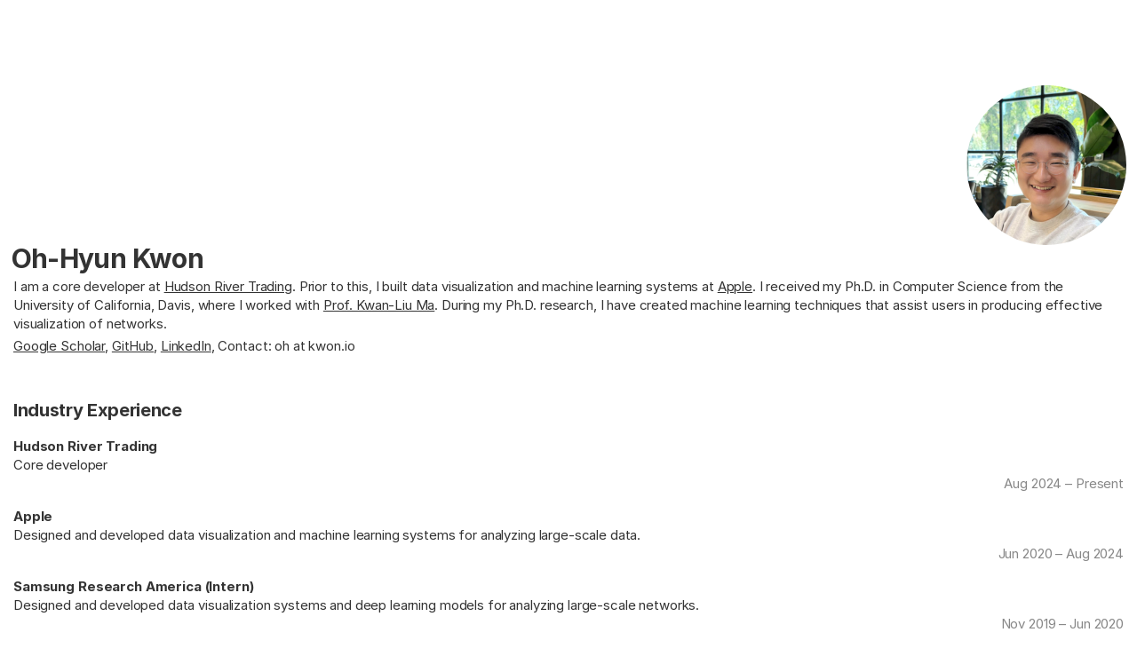

--- FILE ---
content_type: text/html; charset=utf-8
request_url: http://kwon.io/
body_size: 5551
content:
<!DOCTYPE html><html lang="en"><head><title>Oh-Hyun Kwon</title><meta name="viewport" content="width=device-width, initial-scale=1"><meta name="title" content="Oh-Hyun Kwon"><meta name="description" content="Core Developer at Hudson River Trading"><meta property="og:type" content="website"><meta property="og:url" content="https://kwon.io/"><meta property="og:title" content="Oh-Hyun Kwon"><meta property="og:description" content="Core Developer at Hudson River Trading"><meta property="og:image" content="/img/preview.png"><meta property="twitter:card" content="summary_large_image"><meta property="twitter:url" content="https://kwon.io/"><meta property="twitter:title" content="Oh-Hyun Kwon"><meta property="twitter:description" content="Core Developer at Hudson River Trading"><meta property="twitter:image" content="img/preview.png"><link rel="stylesheet" href="/index.7d0c0b32.css"></head><body><div class="container section" id="about"><div class="item row"><div class="col-12 col-md-3"><div id="profile"></div></div><div class="col-12 col-md-9 d-flex"><div class="align-self-center"><h1 id="about-name">Oh-Hyun Kwon</h1><p id="about-hello">I am a core developer at <a href="https://www.hudsonrivertrading.com" target="_blank">Hudson River Trading</a>. Prior to this, I built data visualization and machine learning systems at <a href="https://www.apple.com" target="_blank">Apple</a>. I received my Ph.D. in Computer Science from the University of California, Davis, where I worked with <a href="http://web.cs.ucdavis.edu/~ma/" target="_blank">Prof. Kwan&#8288;-&#8288;Liu&nbsp;Ma</a>. During my Ph.D. research, I have created machine learning techniques that assist users in producing effective visualization of networks.</p><p id="about-links"><a href="https://scholar.google.com/citations?user=m8udII0AAAAJ" target="_blank">Google Scholar</a>, <a href="https://github.com/kwonoh" target="_blank">GitHub</a>, <a href="https://www.linkedin.com/in/kwonoh/" target="_blank">LinkedIn</a>, Contact:&nbsp;oh&nbsp;at&nbsp;kwon.io</p></div></div></div></div><div class="container section"><div class="row"><div class="col-12 col-md-9 offset-md-3"><h3>Industry Experience</h3></div></div><div class="item row"><div class="col-12 col-md-3 item-date order-last order-md-first"><p>Aug&nbsp;2024&nbsp;&ndash; Present</p></div><div class="col-12 col-md-9"><h4>Hudson River Trading</h4><p>Core developer</p></div></div><div class="item row"><div class="col-12 col-md-3 item-date order-last order-md-first"><p>Jun&nbsp;2020&nbsp;&ndash; Aug&nbsp;2024</p></div><div class="col-12 col-md-9"><h4>Apple</h4><p>Designed and developed data visualization and machine learning systems for analyzing large-scale data.</p></div></div><div class="item row"><div class="col-12 col-md-3 item-date order-last order-md-first"><p>Nov&nbsp;2019&nbsp;&ndash; Jun&nbsp;2020</p></div><div class="col-12 col-md-9"><h4>Samsung Research America (Intern)</h4><p>Designed and developed data visualization systems and deep learning models for analyzing large-scale networks.</p></div></div><div class="item row"><div class="col-12 col-md-3 item-date order-last order-md-first"><p>Jul&nbsp;2008&nbsp;&ndash; Aug&nbsp;2014</p></div><div class="col-12 col-md-9"><h4>Freelance Software Engineer</h4><p>Developed software applications (e.g., data visualization systems, interactive kiosks, and content management systems) for various companies and research groups including Samsung Electronics, S-OIL, Korea Institute of Science and Technology, Korea Gas Corporation, Seoul National University, Seoul Dongdaemun Design Plaza, and 25Frame.</p></div></div><div class="item row"><div class="col-12 col-md-3 item-date order-last order-md-first"><p>Jul&nbsp;2009&nbsp;&ndash; Apr&nbsp;2012</p></div><div class="col-12 col-md-9"><h4>Samsung Electronics (Intern)</h4><p>Designed user experience of web and mobile applications. Focused on scenarios, graphical user interfaces, and motion graphics design. This internship was a long-term, part-time program called Samsung Software Membership.</p></div></div></div><div class="container section"><div class="row"><div class="col-12 col-md-9 offset-md-3"><h3>Academic Research Experience</h3></div></div><div class="item row"><div class="col-12 col-md-3 item-date order-last order-md-first"><p>Jan&nbsp;2016&nbsp;&ndash; Jun&nbsp;2020</p></div><div class="col-12 col-md-9"><h4>Graduate Student Researcher</h4><p><a href="http://vidi.cs.ucdavis.edu/" target="_blank">VIDI Labs</a>, University of California, Davis</p></div></div><div class="item row"><div class="col-12 col-md-3 item-date order-last order-md-first"><p>May&nbsp;2019</p></div><div class="col-12 col-md-9"><h4>Visiting Scholar</h4><p>Institute of Statistical Science, Academia Sinica</p></div></div><div class="item row"><div class="col-12 col-md-3 item-date order-last order-md-first"><p>Sep&nbsp;2014&nbsp;&ndash; Dec&nbsp;2015</p></div><div class="col-12 col-md-9"><h4>Visiting Student Researcher</h4><p><a href="http://vidi.cs.ucdavis.edu/" target="_blank">VIDI Labs</a>, University of California, Davis</p></div></div></div><div class="container section"><div class="row"><div class="col-12 col-md-9 offset-md-3"><h3>Teaching Experience</h3></div></div><div class="item row"><div class="col-12 col-md-3 item-date order-last order-md-first"><p>Fall 2019</p></div><div class="col-12 col-md-9"><h4>Teaching Assistant, University of California, Davis</h4><p>ECS289H Immersive Visualization</p></div></div><div class="item row"><div class="col-12 col-md-3 item-date order-last order-md-first"><p>Winter&nbsp;2019, Winter&nbsp;2020</p></div><div class="col-12 col-md-9"><h4>Guest Lecturer, University of California, Davis</h4><p>ECS163 Information Interfaces and ECS272 Information Visualization</p></div></div><div class="item row"><div class="col-12 col-md-3 item-date order-last order-md-first"><p>Dec&nbsp;2009&nbsp;&ndash; Dec&nbsp;2010</p></div><div class="col-12 col-md-9"><h4>Instructor, <a href="http://motionlab.co.kr" target="_blank">MotionLab</a></h4><p>Interactive Media Arts Course. Taught artists and graphic designers with no prior programming experience to create interactive media arts using Processing and Arduino.</p></div></div></div><div class="container section"><div class="row"><div class="col-12 col-md-9 offset-md-3"><h3>Education</h3></div></div><div class="item row"><div class="col-12 col-md-3 item-date order-last order-md-first"><p>2021</p></div><div class="col-12 col-md-9"><h4>Ph.D. in Computer Science</h4><p>University of California, Davis, Advisor:&nbsp;<a href="http://web.cs.ucdavis.edu/~ma/" target="_blank">Kwan&#8288;-&#8288;Liu&nbsp;Ma</a></p><p>Dissertation:&nbsp;<a href="http://kwon.io/resource/papers/kwon_dissertation.pdf" target="_blank">Machine Learning and Immersive Approaches to Graph Visualization</a></p></div></div><div class="item row"><div class="col-12 col-md-3 item-date order-last order-md-first"><p>2017</p></div><div class="col-12 col-md-9"><h4>M.S. in Computer Science</h4><p>University of California, Davis</p></div></div><div class="item row"><div class="col-12 col-md-3 item-date order-last order-md-first"><p>2013</p></div><div class="col-12 col-md-9"><h4>Bachelor of Media</h4><p>Ajou University, Advisor:&nbsp;<a href="http://madang.ajou.ac.kr/~kwlee/" target="_blank">Kyungwon Lee</a></p></div></div></div><div class="container section"><div class="row"><div class="col-12 col-md-9 offset-md-3"><h3>Publications</h3></div></div><div class="item row"><div class="col-12 col-md-3 item-date order-last order-md-first"><p>Oct&nbsp;2021</p></div><div class="col-12 col-md-9"><h4>A Deep Generative Model for Reordering Adjacency Matrices</h4><p>Oh&#8288;-&#8288;Hyun Kwon, Chiun&#8288;-&#8288;How Kao, Chun&#8288;-&#8288;houh Chen, and Kwan&#8288;-&#8288;Liu Ma, arXiv:2110.04971, IEEE Transactions on Visualization and Computer Graphics, 29(7):3195&ndash;3208</p><p class="item-links"><a href="https://arxiv.org/pdf/2110.04971.pdf" target="_blank">Paper</a></p></div></div><div class="item row"><div class="col-12 col-md-3 item-date order-last order-md-first"><p>Oct&nbsp;2021</p></div><div class="col-12 col-md-9"><h4>VAC-CNN: A Visual Analytics System for Comparative Studies of Deep Convolutional Neural Networks</h4><p><a href="https://xiweix.github.io/" target="_blank">Xiwei Xuan</a>, Xiaoyu Zhang, Oh&#8288;-&#8288;Hyun Kwon, and Kwan&#8288;-&#8288;Liu Ma, arXiv:2110.13252, IEEE Transactions on Visualization and Computer Graphics, 28(6):2326&ndash;2337, In Proc. IEEE Pacific Visualization Symposium 2022</p><p class="item-links"><a href="https://arxiv.org/pdf/2110.13252.pdf" target="_blank">Paper</a></p></div></div><div class="item row"><div class="col-12 col-md-3 item-date order-last order-md-first"><p>Apr&nbsp;2020</p></div><div class="col-12 col-md-9"><h4>Spinneret: Aiding Creative Ideation through Non-Obvious Concept Associations</h4><p><a href="https://sandrabae.github.io" target="_blank">Suyun "Sandra" Bae</a><sup>*</sup>, Oh&#8288;-&#8288;Hyun Kwon<sup>*</sup>, <a href="https://senthilchandrasegaran.github.io" target="_blank">Senthil Chandrasegaran</a>, and Kwan&#8288;-&#8288;Liu Ma, In Proc. ACM CHI 2020 (<sup>*</sup>equally contributed, acceptance rate: 24.3%)</p><p class="item-links"><a href="https://arxiv.org/pdf/2001.02746.pdf" target="_blank">Paper</a>, <a href="https://youtu.be/g005rIKDl54" target="_blank">Video Preview</a>, <a href="https://youtu.be/tETWdTikeOc" target="_blank">Talk</a></p></div></div><div class="item row"><div class="col-12 col-md-3 item-date order-last order-md-first"><p>Apr&nbsp;2020</p></div><div class="col-12 col-md-9"><h4>A Study of Mental Maps in Immersive Network Visualization</h4><p>Joseph Kotlarek, Oh&#8288;-&#8288;Hyun Kwon, Kwan&#8288;-&#8288;Liu Ma, Peter Eades, Andreas Kerren, Karsten Klein, and Falk Schreiber, In Proc. IEEE Pacific Visualization Symposium 2020 (acceptance rate: 24.0%)</p><p class="item-links"><a href="https://arxiv.org/pdf/2001.06462.pdf" target="_blank">Paper</a></p></div></div><div class="item row"><div class="col-12 col-md-3 item-date order-last order-md-first"><p>Oct&nbsp;2019</p></div><div class="col-12 col-md-9"><h4>A Study of Colormaps in Network Visualization</h4><p>Raja Mubashar Karim, Oh&#8288;-&#8288;Hyun Kwon, Chanhee Park, and Kyungwon Lee, Applied Sciences, 9(20):4228</p><p class="item-links"><a href="https://www.mdpi.com/2076-3417/9/20/4228/pdf" target="_blank">Paper</a></p></div></div><div class="item row"><div class="col-12 col-md-3 item-date order-last order-md-first"><p>May&nbsp;2019</p></div><div class="col-12 col-md-9"><h4>Supporting Analysis of Dimensionality Reduction Results with Contrastive Learning</h4><p><a href="https://takanori-fujiwara.github.io" target="_blank">Takanori Fujiwara</a>, Oh&#8288;-&#8288;Hyun Kwon, and Kwan&#8288;-&#8288;Liu Ma, arXiv:1905.03911, IEEE Transactions on Visualization and Computer Graphics, 26(1):45&ndash;55, In Proc. IEEE VIS 2019 (VAST, acceptance rate: 24.7%), Best Paper Honorable Mention Award (Top 3 of 170 submissions)</p><p class="item-links"><a href="https://arxiv.org/pdf/1905.03911.pdf" target="_blank">Paper</a>, <a href="https://takanori-fujiwara.github.io/s/dr-cl/index.html" target="_blank">Supplement</a>, <a href="https://vimeo.com/360484919" target="_blank">Video Preview</a>, <a href="https://vimeo.com/368441312" target="_blank">Talk</a></p></div></div><div class="item row"><div class="col-12 col-md-3 item-date order-last order-md-first"><p>Apr&nbsp;2019</p></div><div class="col-12 col-md-9"><h4>A Deep Generative Model for Graph Layout</h4><p>Oh&#8288;-&#8288;Hyun Kwon and Kwan&#8288;-&#8288;Liu Ma, arXiv:1904.12225, IEEE Transactions on Visualization and Computer Graphics, 26(1):665&ndash;675, In Proc. IEEE VIS 2019 (InfoVis, acceptance rate: 24.8%)</p><p class="item-links"><a href="https://arxiv.org/pdf/1904.12225.pdf" target="_blank">Paper</a>, <a href="http://kwon.io/dgl/" target="_blank">Supplement</a>, <a href="https://vimeo.com/360049688" target="_blank">Video Preview</a>, <a href="https://vimeo.com/369974954" target="_blank">Talk</a></p></div></div><div class="item row"><div class="col-12 col-md-3 item-date order-last order-md-first"><p>Jan&nbsp;2018</p></div><div class="col-12 col-md-9"><h4>What Would a Graph Look Like in This Layout? A Machine Learning Approach to Large Graph Visualization</h4><p>Oh&#8288;-&#8288;Hyun Kwon, Tarik Crnovrsanin, and Kwan&#8288;-&#8288;Liu Ma, IEEE Transactions on Visualization and Computer Graphics, 24(1):478&ndash;488, In Proc. IEEE VIS 2017 (InfoVis, acceptance rate: 22.9%)</p><p class="item-links"><a href="https://arxiv.org/pdf/1710.04328.pdf" target="_blank">Paper</a>, <a href="https://vimeo.com/230840405" target="_blank">Video Preview</a>, <a href="https://vimeo.com/238502205" target="_blank">Talk</a>, <a href="https://github.com/VIDILabs/glam" target="_blank">Code&nbsp;(Aesthetic&nbsp;Metrics)</a></p></div></div><div class="item row"><div class="col-12 col-md-3 item-date order-last order-md-first"><p>Oct&nbsp;2017</p></div><div class="col-12 col-md-9"><h4>GraphRay:&nbsp;Distributed Pathfinder Network Scaling</h4><p><a href="https://alessioarleo.com/" target="_blank">Alessio Arleo</a>, Oh&#8288;-&#8288;Hyun Kwon, and Kwan&#8288;-&#8288;Liu Ma, In Proc. IEEE Symposium on Large Data Analysis and Visualization 2017 (acceptance rate: 30.3%), pages 74&ndash;83</p><p class="item-links"><a href="http://kwon.io/resource/papers/arleo_ldav2017.pdf" target="_blank">Paper</a>, <a href="https://github.com/EngAAlex/GraphRay" target="_blank">Code</a></p></div></div><div class="item row"><div class="col-12 col-md-3 item-date order-last order-md-first"><p>Jul&nbsp;2016</p></div><div class="col-12 col-md-9"><h4>A Study of Layout, Rendering, and Interaction Methods for Immersive Graph Visualization</h4><p>Oh&#8288;-&#8288;Hyun Kwon, Chris Muelder, Kyungwon Lee, and Kwan&#8288;-&#8288;Liu Ma, IEEE Transactions on Visualization and Computer Graphics, 22(7):1802&ndash;1815, Invited talk at IEEE VIS 2016 (InfoVis)</p><p class="item-links"><a href="http://kwon.io/resource/papers/kwon_tvcg2016.pdf" target="_blank">Paper</a>, <a href="https://youtu.be/LQYamaU8OvA" target="_blank">Video</a>, <a href="https://github.com/kwonoh/ImsvGraphVis" target="_blank">Code</a></p></div></div><div class="item row"><div class="col-12 col-md-3 item-date order-last order-md-first"><p>Apr&nbsp;2015</p></div><div class="col-12 col-md-9"><h4>Spherical Layout and Rendering Methods for Immersive Graph Visualization</h4><p>Oh&#8288;-&#8288;Hyun Kwon, Chris Muelder, Kyungwon Lee, and Kwan&#8288;-&#8288;Liu Ma, In Proc. IEEE Pacific Visualization Symposium 2015 (Visualization Notes, acceptance rate: 43.2%), pages 63&ndash;67, Best Note Award (Top 1 of 37 submissions)</p><p class="item-links"><a href="http://kwon.io/resource/papers/kwon_pvis2015.pdf" target="_blank">Paper</a>, <a href="https://youtu.be/I7gdrPOo-18" target="_blank">Video</a></p></div></div></div><div class="container section"><div class="row"><div class="col-12 col-md-9 offset-md-3"><h3>Posters and Contests</h3></div></div><div class="item row"><div class="col-12 col-md-3 item-date order-last order-md-first"><p>Apr&nbsp;2018</p></div><div class="col-12 col-md-9"><h4>North Korea: Real or Paper Tiger?</h4><p>Hide Shidara, Chris Bryan, Oh&#8288;-&#8288;Hyun Kwon, and Kwan&#8288;-&#8288;Liu Ma, IEEE Pacific Visualization Symposium 2018 Visual Storytelling Contest</p></div></div><div class="item row"><div class="col-12 col-md-3 item-date order-last order-md-first"><p>Apr&nbsp;2017</p></div><div class="col-12 col-md-9"><h4>Bullies and Victims: How Bullying Incidents Vary in Grades and How They are Reported</h4><p>Oh&#8288;-&#8288;Hyun Kwon, Jia-Kai Chou, and Kwan&#8288;-&#8288;Liu Ma, IEEE Pacific Visualization Symposium 2017 Visual Storytelling Contest, Winner</p><p class="item-links"><a href="http://kwon.io/bullying" target="_blank">Slideshow</a></p></div></div><div class="item row"><div class="col-12 col-md-3 item-date order-last order-md-first"><p>Sep&nbsp;2015</p></div><div class="col-12 col-md-9"><h4>Proximity Based Circular Visualization for Similarity Analysis of UNGA Voting Patterns</h4><p>Hyoji Ha, Seongmin Mun, Oh&#8288;-&#8288;Hyun Kwon, and Kyungwon Lee, In Proc. International Symposium on Big Data Visual Analytics 2015 Posters</p></div></div><div class="item row"><div class="col-12 col-md-3 item-date order-last order-md-first"><p>Oct&nbsp;2014</p></div><div class="col-12 col-md-9"><h4>Proximity-based Visualization of UNGA Voting Data</h4><p>Oh&#8288;-&#8288;Hyun Kwon, Byung-Won On, Manjai Lee, and Kyungwon Lee, In Proc. International Workshop on Vision, Modeling and Visualization 2014 Posters</p></div></div><div class="item row"><div class="col-12 col-md-3 item-date order-last order-md-first"><p>Oct&nbsp;2012</p></div><div class="col-12 col-md-9"><h4>Interaction Techniques for a Strata Treemap</h4><p>Oh&#8288;-&#8288;Hyun Kwon, Junghong Choi, and Kyungwon Lee, In Proc. IEEE Symposium on Large Data Analysis and Visualization 2012 Posters</p></div></div><div class="item row"><div class="col-12 col-md-3 item-date order-last order-md-first"><p>Aug&nbsp;2011</p></div><div class="col-12 col-md-9"><h4>Strata Treemaps</h4><p>Junghong Choi, Oh&#8288;-&#8288;Hyun Kwon, and Kyungwon Lee, In Proc. ACM&nbsp;SIGGRAPH 2011 Posters, ACM Student Research Competition Semi-finalist</p></div></div></div><div class="container section"><div class="row"><div class="col-12 col-md-9 offset-md-3"><h3>Service</h3></div></div><div class="continued first item row"><div class="col-12 col-md-3 item-date order-last order-md-first"><p></p></div><div class="col-12 col-md-9"><h4>Program Committee</h4></div></div><div class="continued item row"><div class="col-12 col-md-3 item-date order-last order-md-first"><p>2021&ndash;2025</p></div><div class="col-12 col-md-9"><p>IEEE VIS</p></div></div><div class="continued item row"><div class="col-12 col-md-3 item-date order-last order-md-first"><p>2021&ndash;2024, 2026</p></div><div class="col-12 col-md-9"><p>IEEE Pacific Visualization Symposium (PacificVis)</p></div></div><div class="continued item last row"><div class="col-12 col-md-3 item-date order-last order-md-first"><p>2020, 2023, 2024</p></div><div class="col-12 col-md-9"><p>IEEE PacificVis Workshop on Visualization Meets AI</p></div></div><div class="continued first item row"><div class="col-12 col-md-3 item-date order-last order-md-first"><p></p></div><div class="col-12 col-md-9"><h4>Jury</h4></div></div><div class="continued item last row"><div class="col-12 col-md-3 item-date order-last order-md-first"><p>2020&ndash;2023</p></div><div class="col-12 col-md-9"><p>IEEE PacificVis Visual Data Storytelling Contest</p></div></div><div class="continued first item row"><div class="col-12 col-md-3 item-date order-last order-md-first"><p></p></div><div class="col-12 col-md-9"><h4>Reviewer</h4></div></div><div class="continued item row"><div class="col-12 col-md-3 item-date order-last order-md-first"><p>2017&ndash;2023</p></div><div class="col-12 col-md-9"><p>IEEE VIS</p></div></div><div class="continued item row"><div class="col-12 col-md-3 item-date order-last order-md-first"><p>2019&ndash;2025</p></div><div class="col-12 col-md-9"><p>IEEE Transactions on Visualization and Computer Graphics (TVCG)</p></div></div><div class="continued item row"><div class="col-12 col-md-3 item-date order-last order-md-first"><p>2017&ndash;2020</p></div><div class="col-12 col-md-9"><p>IEEE Pacific Visualization Symposium (PacificVis)</p></div></div><div class="continued item row"><div class="col-12 col-md-3 item-date order-last order-md-first"><p>2020, 2024</p></div><div class="col-12 col-md-9"><p>ACM CHI Conference on Human Factors in Computing Systems (CHI)</p></div></div><div class="continued item row"><div class="col-12 col-md-3 item-date order-last order-md-first"><p>2018</p></div><div class="col-12 col-md-9"><p>ACM SIGGRAPH</p></div></div><div class="continued item row"><div class="col-12 col-md-3 item-date order-last order-md-first"><p>2020, 2025</p></div><div class="col-12 col-md-9"><p>ACM SIGGRAPH Asia</p></div></div><div class="continued item row"><div class="col-12 col-md-3 item-date order-last order-md-first"><p>2018</p></div><div class="col-12 col-md-9"><p>ACM Symposium on Virtual Reality Software and Technology (VRST)</p></div></div><div class="continued item row"><div class="col-12 col-md-3 item-date order-last order-md-first"><p>2020</p></div><div class="col-12 col-md-9"><p>American Medical Informatics Association Annual Symposium (AMIA)</p></div></div><div class="continued item row"><div class="col-12 col-md-3 item-date order-last order-md-first"><p>2020</p></div><div class="col-12 col-md-9"><p>Computer Graphics Forum</p></div></div><div class="continued item row"><div class="col-12 col-md-3 item-date order-last order-md-first"><p>2017, 2019&ndash;2021, 2026</p></div><div class="col-12 col-md-9"><p>Eurographics/IEEE VGTC Conference on Visualization (EuroVis)</p></div></div><div class="continued item row"><div class="col-12 col-md-3 item-date order-last order-md-first"><p>2017&ndash;2018</p></div><div class="col-12 col-md-9"><p>EuroVis Workshop on Reproducibility, Verification, and Validation in Visualization (EuroRVVV)</p></div></div><div class="continued item row"><div class="col-12 col-md-3 item-date order-last order-md-first"><p>2019&ndash;2020, 2023</p></div><div class="col-12 col-md-9"><p>IEEE Conference on Virtual Reality and 3D User Interfaces (VR)</p></div></div><div class="continued item row"><div class="col-12 col-md-3 item-date order-last order-md-first"><p>2017&ndash;2019</p></div><div class="col-12 col-md-9"><p>IEEE International Conference on Big Data (BigData)</p></div></div><div class="continued item row"><div class="col-12 col-md-3 item-date order-last order-md-first"><p>2016</p></div><div class="col-12 col-md-9"><p>IEEE Symposium on Large Data Analysis and Visualization (LDAV)</p></div></div><div class="continued item row"><div class="col-12 col-md-3 item-date order-last order-md-first"><p>2016, 2019&ndash;2020</p></div><div class="col-12 col-md-9"><p>International Symposium on Graph Drawing and Network Visualization (GD)</p></div></div><div class="continued item row"><div class="col-12 col-md-3 item-date order-last order-md-first"><p>2019</p></div><div class="col-12 col-md-9"><p>Frontiers of Information Technology & Electronic Engineering</p></div></div><div class="continued item row"><div class="col-12 col-md-3 item-date order-last order-md-first"><p>2021&ndash;2022</p></div><div class="col-12 col-md-9"><p>Journal of Graph Algorithms and Applications</p></div></div><div class="continued item row"><div class="col-12 col-md-3 item-date order-last order-md-first"><p>2017</p></div><div class="col-12 col-md-9"><p>Journal of Visualization</p></div></div><div class="continued item last row"><div class="col-12 col-md-3 item-date order-last order-md-first"><p>2018</p></div><div class="col-12 col-md-9"><p>Pacific Graphics</p></div></div></div><div class="container section"><div class="row"><div class="col-12 col-md-9 offset-md-3"><h3>Talks</h3></div></div><div class="item row"><div class="col-12 col-md-3 item-date order-last order-md-first"><p>Mar&nbsp;10, 2020</p></div><div class="col-12 col-md-9"><h4>Immersive Visualization</h4><p>Guest Lecture in ECS272 Information Visualization at the University of California, Davis</p></div></div><div class="item row"><div class="col-12 col-md-3 item-date order-last order-md-first"><p>Feb&nbsp;25, 2020</p></div><div class="col-12 col-md-9"><h4>Immersive Visualization</h4><p>Guest Lecture in ECS163 Information Interfaces at the University of California, Davis</p></div></div><div class="item row"><div class="col-12 col-md-3 item-date order-last order-md-first"><p>Feb&nbsp;13, 2020</p></div><div class="col-12 col-md-9"><h4>Machine Learning and Visualization</h4><p>Guest Lectures in ECS163 Information Interfaces and ECS272 Information Visualization at the University of California, Davis</p></div></div><div class="item row"><div class="col-12 col-md-3 item-date order-last order-md-first"><p>Nov&nbsp;6, 2019</p></div><div class="col-12 col-md-9"><h4>Machine Learning Methods for Network Visualization and Analysis</h4><p>Samsung Research America</p></div></div><div class="item row"><div class="col-12 col-md-3 item-date order-last order-md-first"><p>Oct&nbsp;23, 2017</p></div><div class="col-12 col-md-9"><h4>A Deep Generative Model for Graph Layout</h4><p>IEEE VIS 2019</p></div></div><div class="item row"><div class="col-12 col-md-3 item-date order-last order-md-first"><p>Oct&nbsp;17, 2019</p></div><div class="col-12 col-md-9"><h4>Visualizing Network Data</h4><p>Guest Lecture in ECS289H Immersive Visualization at the University of California, Davis</p></div></div><div class="item row"><div class="col-12 col-md-3 item-date order-last order-md-first"><p>Oct&nbsp;3, 2019</p></div><div class="col-12 col-md-9"><h4>Virtual Reality Technology and Programming</h4><p>Guest Lecture in ECS289H Immersive Visualization at the University of California, Davis</p></div></div><div class="item row"><div class="col-12 col-md-3 item-date order-last order-md-first"><p>May&nbsp;22, 2019</p></div><div class="col-12 col-md-9"><h4>Machine Learning Methods for Network Visualization and Analysis</h4><p>Institute of Statistical Science, Academia Sinica</p></div></div><div class="item row"><div class="col-12 col-md-3 item-date order-last order-md-first"><p>May&nbsp;13, 2019</p></div><div class="col-12 col-md-9"><h4>Machine Learning Methods for Network Visualization and Analysis</h4><p>Institute of Sociology, Academia Sinica</p></div></div><div class="item row"><div class="col-12 col-md-3 item-date order-last order-md-first"><p>Feb&nbsp;21, 2019</p></div><div class="col-12 col-md-9"><h4>Immersive Visualization</h4><p>Guest Lectures in ECS163 Information Interfaces and ECS272 Information Visualization at the University of California, Davis</p></div></div><div class="item row"><div class="col-12 col-md-3 item-date order-last order-md-first"><p>Feb&nbsp;19, 2019</p></div><div class="col-12 col-md-9"><h4>Machine Learning and Visualization</h4><p>Guest Lectures in ECS163 Information Interfaces and ECS272 Information Visualization at the University of California, Davis</p></div></div><div class="item row"><div class="col-12 col-md-3 item-date order-last order-md-first"><p>Dec&nbsp;13, 2017</p></div><div class="col-12 col-md-9"><h4>What Would a Graph Look Like in This Layout? A Machine Learning Approach to Large Graph Visualization</h4><p>UC Davis Network Science Meeting</p></div></div><div class="item row"><div class="col-12 col-md-3 item-date order-last order-md-first"><p>Oct&nbsp;5, 2017</p></div><div class="col-12 col-md-9"><h4>What Would a Graph Look Like in This Layout? A Machine Learning Approach to Large Graph Visualization</h4><p>IEEE VIS 2017 (InfoVis)</p></div></div><div class="item row"><div class="col-12 col-md-3 item-date order-last order-md-first"><p>Oct&nbsp;2, 2017</p></div><div class="col-12 col-md-9"><h4>GraphRay: Distributed Pathfinder Network Scaling</h4><p>IEEE Symposium on Large Data Analysis and Visualization 2017</p></div></div><div class="item row"><div class="col-12 col-md-3 item-date order-last order-md-first"><p>May&nbsp;2, 2017</p></div><div class="col-12 col-md-9"><h4>A Machine Learning Approach to Large Graph Visualization</h4><p>Department of Digital Media, Ajou University</p></div></div><div class="item row"><div class="col-12 col-md-3 item-date order-last order-md-first"><p>Oct&nbsp;25, 2016</p></div><div class="col-12 col-md-9"><h4>A Study of Layout, Rendering, and Interaction Methods for Immersive Graph Visualization</h4><p>IEEE VIS 2016 (InfoVis)</p></div></div><div class="item row"><div class="col-12 col-md-3 item-date order-last order-md-first"><p>Apr&nbsp;29, 2015</p></div><div class="col-12 col-md-9"><h4>Immersive Graph Visualization</h4><p>Department of Digital Media, Ajou University</p></div></div><div class="item row"><div class="col-12 col-md-3 item-date order-last order-md-first"><p>Apr&nbsp;15, 2015</p></div><div class="col-12 col-md-9"><h4>Spherical Layout and Rendering Methods for Immersive Graph Visualization</h4><p>IEEE Pacific Visualization Symposium 2015</p></div></div></div><div class="container section"><div class="row"><div class="col-12 col-md-9 offset-md-3"><h3>Honors and Awards</h3></div></div><div class="item row"><div class="col-12 col-md-3 item-date order-last order-md-first"><p>Oct&nbsp;2019</p></div><div class="col-12 col-md-9"><h4>Best Paper Honorable Mention Award (Top 3 of 170 submissions), IEEE&nbsp;VIS 2019 (VAST)</h4><p>Supporting Analysis of Dimensionality Reduction Results with Contrastive Learning, Takanori Fujiwara, Oh&#8288;-&#8288;Hyun Kwon, Kwan&#8288;-&#8288;Liu Ma</p></div></div><div class="item row"><div class="col-12 col-md-3 item-date order-last order-md-first"><p>Apr&nbsp;2017</p></div><div class="col-12 col-md-9"><h4>Winner, IEEE PacificVis 2017 Visual Storytelling Contest</h4><p>Bullies and Victims: How Bullying Incidents Vary in Grades and How They are Reported, Oh&#8288;-&#8288;Hyun Kwon, Jia-Kai Chou, and Kwan&#8288;-&#8288;Liu Ma</p></div></div><div class="item row"><div class="col-12 col-md-3 item-date order-last order-md-first"><p>Apr&nbsp;2016</p></div><div class="col-12 col-md-9"><h4>Unreal Dev Grant, Epic Games</h4><p>Received a HTC Vive developer kit</p></div></div><div class="item row"><div class="col-12 col-md-3 item-date order-last order-md-first"><p>Apr&nbsp;2015</p></div><div class="col-12 col-md-9"><h4>Best Note Award (Top 1 of 37 submissions), IEEE PacificVis 2015</h4><p>Spherical Layout and Rendering Methods for Immersive Graph Visualization, Oh&#8288;-&#8288;Hyun Kwon, Chris Muelder, Kyungwon Lee, and Kwan&#8288;-&#8288;Liu Ma</p></div></div><div class="item row"><div class="col-12 col-md-3 item-date order-last order-md-first"><p>Sep&nbsp;2014&nbsp;&ndash; Aug&nbsp;2015</p></div><div class="col-12 col-md-9"><h4>Visiting Scholar Grant, Ajou University</h4><p>Received KRW 36,000,000 (approx. USD 34,000)</p></div></div><div class="item row"><div class="col-12 col-md-3 item-date order-last order-md-first"><p>Oct&nbsp;2012</p></div><div class="col-12 col-md-9"><h4>Winner in Science and Engineering, Ajou Undergraduate Research Award</h4><p>Strata Treemap, Oh&#8288;-&#8288;Hyun Kwon and Jaeho Lee</p></div></div><div class="item row"><div class="col-12 col-md-3 item-date order-last order-md-first"><p>Aug&nbsp;2011</p></div><div class="col-12 col-md-9"><h4>Semi-finalist, ACM Student Research Competition 2011</h4><p>Strata Treemaps, Junghong Choi and Oh&#8288;-&#8288;Hyun Kwon, Advisor: Kyungwon Lee</p></div></div><div class="item row"><div class="col-12 col-md-3 item-date order-last order-md-first"><p>Sep&nbsp;2009</p></div><div class="col-12 col-md-9"><h4>Winner in Advertisement Design, Shinsegae Frontier Awards</h4><p>Ryong Hwang, Myeongcheol Shin, and Oh&#8288;-&#8288;Hyun Kwon</p></div></div></div><div class="container section"><div class="row"><div class="col-12 col-md-9 offset-md-3"><h3>Patents</h3></div></div><div class="item row"><div class="col-12 col-md-3 item-date order-last order-md-first"><p>May&nbsp;2015</p></div><div class="col-12 col-md-9"><h4>Treemap Visualization Method and Device Using the Method</h4><p>Oh&#8288;-&#8288;Hyun Kwon and Kyungwon Lee, Korea Patent 10-1782816</p></div></div><div class="item row"><div class="col-12 col-md-3 item-date order-last order-md-first"><p>Oct&nbsp;2012</p></div><div class="col-12 col-md-9"><h4>System for Controlling Treemap and Method thereof</h4><p>Kyungwon Lee, Oh&#8288;-&#8288;Hyun Kwon, and Junghong Choi, Korea Patent 10-1277487</p></div></div></div><div class="container section"><div class="row"><div class="col-12 col-md-9 offset-md-3"><h3>Media</h3></div></div><div class="item row"><div class="col-12 col-md-3 item-date order-last order-md-first"><p>Sep&nbsp;2016</p></div><div class="col-12 col-md-9"><p>NSF highlights the immersive graph visualization work</p><p class="item-links"><a href="https://goo.gl/FWVvAD" target="_blank">Facebook</a>, <a href="https://goo.gl/PU4ywk" target="_blank">Twitter</a></p></div></div><div class="item row"><div class="col-12 col-md-3 item-date order-last order-md-first"><p>Nov&nbsp;2011</p></div><div class="col-12 col-md-9"><p>Chosunilbo, a major news media in Korea, highlights the strata treemap work</p><p class="item-links"><a href="https://biz.chosun.com/site/data/html_dir/2011/11/28/2011112802283.html" target="_blank">Article (Korean)</a></p></div></div></div></body></html>